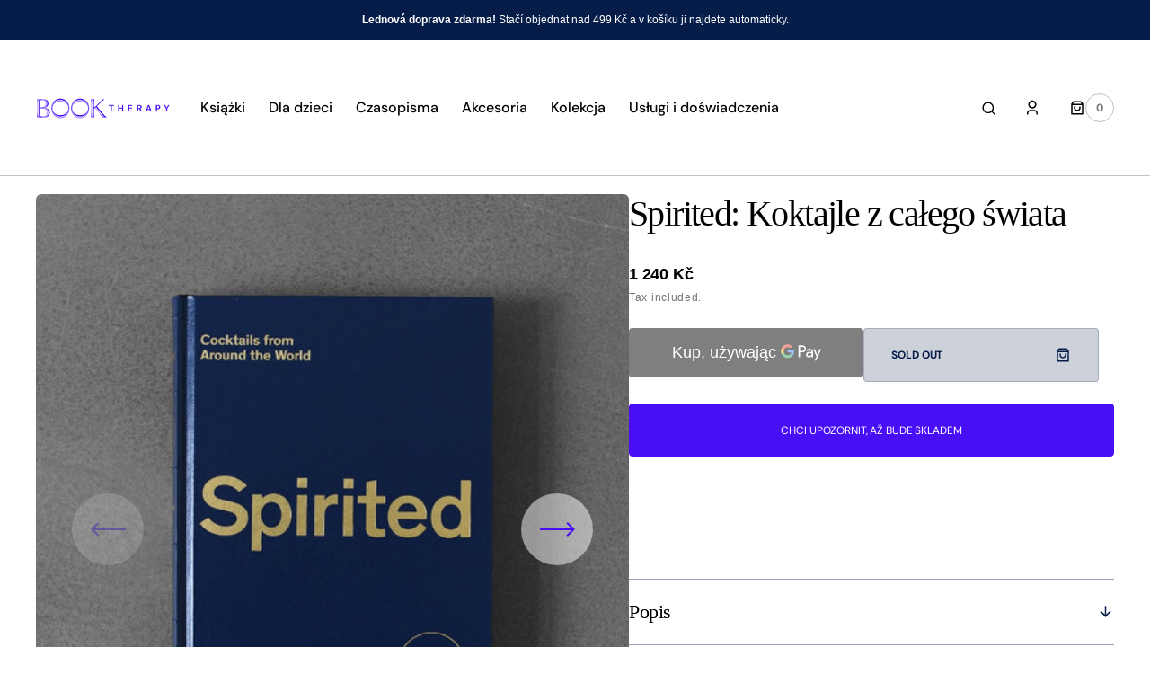

--- FILE ---
content_type: text/javascript
request_url: https://booktherapy.pl/cdn/shop/t/10/assets/section-instagram-slider.js?v=86104284684003784821751399434
body_size: -158
content:
(function(){const instagramSlider=()=>{$(document).ready(function(){$(".js-get-instagram-slider").each(function(index,parent){let parentId=`#${$(parent).attr("id")}`,count=parent.dataset.count;const swiper1=new Swiper(`${parentId} .mySwiper1`,{direction:"vertical",slidesPerView:"auto",autoHeight:!0,allowTouchMove:!1,calculateHeight:!0,waitForTransition:!0,watchSlidesProgress:!1,updateOnWindowResize:!0,updateOnImagesReady:!1,preloadImages:!1,autoplay:!0,loop:!0,autoplay:{delay:0,disableOnInteraction:!1},speed:15e3});if(count>=4){const swiper2=new Swiper(`${parentId} .mySwiper2`,{direction:"vertical",slidesPerView:"auto",mousewheelControl:!1,autoHeight:!0,allowTouchMove:!1,calculateHeight:!0,waitForTransition:!0,watchSlidesProgress:!1,updateOnWindowResize:!0,updateOnImagesReady:!1,preloadImages:!1,autoplay:!0,loop:!0,autoplay:{delay:0,disableOnInteraction:!1},speed:15e3})}if(count>=7){const swiper3=new Swiper(`${parentId} .mySwiper3`,{direction:"vertical",slidesPerView:"auto",mousewheelControl:!1,autoHeight:!0,allowTouchMove:!1,calculateHeight:!0,waitForTransition:!0,watchSlidesProgress:!1,updateOnWindowResize:!0,updateOnImagesReady:!1,preloadImages:!1,autoplay:!0,loop:!0,autoplay:{delay:0,disableOnInteraction:!1},speed:15e3})}})})};document.addEventListener("shopify:section:load",()=>{setTimeout(()=>{instagramSlider()},100)}),document.addEventListener("visibilitychange",function(){document.hidden||($(".swiper-v").each(function(){this.swiper.destroy()}),instagramSlider())}),setTimeout(()=>{instagramSlider()},100)})();
//# sourceMappingURL=/cdn/shop/t/10/assets/section-instagram-slider.js.map?v=86104284684003784821751399434
